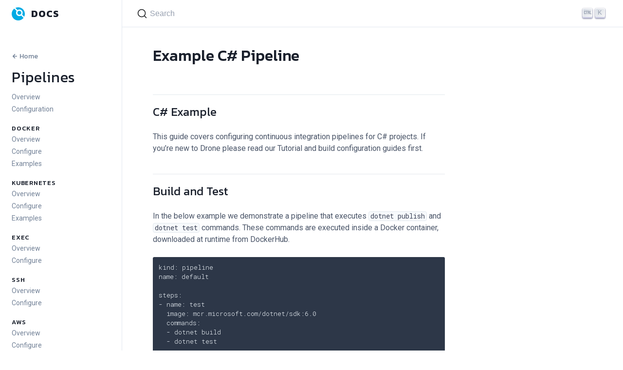

--- FILE ---
content_type: text/html; charset=UTF-8
request_url: https://docs.drone.io/pipeline/docker/examples/languages/csharp/
body_size: 2665
content:
<!DOCTYPE html>
<html>
    <head><title>C# | Drone</title>

<meta charset="utf-8">
<meta name="viewport" content="width=device-width, initial-scale=1.0, maximum-scale=1.0, user-scalable=no"/>
<meta name="copyright" content="">

<link rel="icon" type="image/png" sizes="32x32" href="/favicon.png">
<link rel="stylesheet" type="text/css" href="https://cdn.jsdelivr.net/npm/@docsearch/css@3" />
<link rel="stylesheet" type="text/css" href="https://fonts.googleapis.com/css?family=Kanit:300,400,500,700">
<link rel="stylesheet" type="text/css" href="https://fonts.googleapis.com/css?family=Roboto+Mono:300,400,500|Roboto:400,500,700&amp;display=swap">
<link rel="stylesheet" type="text/css" href="/sass/main.70bbf6be6d62de0f47b54942e22ad3f656afc84da827006836856dc3dffcc567.css" integrity="sha256-cLv2vm1i3g9HtUlC4irT9lavyE2oJwBoNoVtw9/8xWc=" >
<script>(function(w,d,s,l,i){w[l]=w[l]||[];w[l].push({'gtm.start':
    new Date().getTime(),event:'gtm.js'});var f=d.getElementsByTagName(s)[0],
    j=d.createElement(s),dl=l!='dataLayer'?'&l='+l:'';j.async=true;j.src=
    'https://www.googletagmanager.com/gtm.js?id='+i+dl;f.parentNode.insertBefore(j,f);
    })(window,document,'script','dataLayer','GTM-P7L3WT2');</script>    

</style>
</head>
    <body class="pipeline">
<noscript><iframe src="https://www.googletagmanager.com/ns.html?id=GTM-P7L3WT2" height="0" width="0" style="display:none;visibility:hidden"></iframe></noscript>
<header>
    <button class="menu" aria-hidden="true"></button>
    <a class="logo" href="/" aria-label="Documentation"></a>
</header>
<div class="search"></div>
<div class="sidebar">
    <a class="logo" href="/" aria-label="Home">Docs</a>

    <div class="menu" aria-hidden="true">
        <button class="close"></button>
    </div>

    

    <nav>
        <a href="/" class="back">Home</a>
        
        
        

        <h1 class="section-header" >Pipelines</h1>
        <ul>
  
    
        

        
            <li class="sidebar-item"><a href="https://docs.drone.io/pipeline/overview/" class="">Overview</a></li>
        
    
        

        
            <li class="sidebar-item"><a href="https://docs.drone.io/pipeline/configuration/" class="">Configuration</a></li>
        
    
        

        
            <li class="category">Docker</li>
            
                
                
                <li class="sidebar-item"><a href="https://docs.drone.io/pipeline/docker/overview/" class="">Overview</a></li>
                
            
                
                
                <li class="sidebar-item">
                    <a href="https://docs.drone.io/pipeline/docker/syntax/" class="">Configure</a>
                    <ul>
                    
                        
                        <li class="sidebar-item"><a href="https://docs.drone.io/pipeline/docker/syntax/trigger/" class="">Triggers</a></li>
                    
                        
                        <li class="sidebar-item"><a href="https://docs.drone.io/pipeline/docker/syntax/platform/" class="">Platform</a></li>
                    
                        
                        <li class="sidebar-item"><a href="https://docs.drone.io/pipeline/docker/syntax/workspace/" class="">Workspace</a></li>
                    
                        
                        <li class="sidebar-item"><a href="https://docs.drone.io/pipeline/docker/syntax/cloning/" class="">Cloning</a></li>
                    
                        
                        <li class="sidebar-item"><a href="https://docs.drone.io/pipeline/docker/syntax/steps/" class="">Steps</a></li>
                    
                        
                        <li class="sidebar-item"><a href="https://docs.drone.io/pipeline/docker/syntax/plugins/" class="">Plugins</a></li>
                    
                        
                        <li class="sidebar-item"><a href="https://docs.drone.io/pipeline/docker/syntax/services/" class="">Services</a></li>
                    
                        
                        <li class="sidebar-item"><a href="https://docs.drone.io/pipeline/docker/syntax/images/" class="">Images</a></li>
                    
                        
                        <li class="sidebar-item"><a href="https://docs.drone.io/pipeline/docker/syntax/parallelism/" class="">Parallelism</a></li>
                    
                        
                        <li class="sidebar-item"><a href="https://docs.drone.io/pipeline/docker/syntax/conditions/" class="">Conditions</a></li>
                    
                        
                        <li class="sidebar-item"><a href="https://docs.drone.io/pipeline/docker/syntax/routing/" class="">Routing</a></li>
                    
                        
                        <li class="sidebar-item"><a href="https://docs.drone.io/pipeline/docker/syntax/volumes/" class="">Volumes</a></li>
                    
                    </ul>
                </li>
                
            
                
                
                <li class="sidebar-item"><a href="https://docs.drone.io/pipeline/docker/examples/" class="">Examples</a></li>
                
            
        
    
        

        
            <li class="category">Kubernetes</li>
            
                
                
                <li class="sidebar-item"><a href="https://docs.drone.io/pipeline/kubernetes/overview/" class="">Overview</a></li>
                
            
                
                
                <li class="sidebar-item">
                    <a href="https://docs.drone.io/pipeline/kubernetes/syntax/" class="">Configure</a>
                    <ul>
                    
                        
                        <li class="sidebar-item"><a href="https://docs.drone.io/pipeline/kubernetes/syntax/metadata/" class="">Metadata</a></li>
                    
                        
                        <li class="sidebar-item"><a href="https://docs.drone.io/pipeline/kubernetes/syntax/trigger/" class="">Triggers</a></li>
                    
                        
                        <li class="sidebar-item"><a href="https://docs.drone.io/pipeline/kubernetes/syntax/platform/" class="">Platform</a></li>
                    
                        
                        <li class="sidebar-item"><a href="https://docs.drone.io/pipeline/kubernetes/syntax/workspace/" class="">Workspace</a></li>
                    
                        
                        <li class="sidebar-item"><a href="https://docs.drone.io/pipeline/kubernetes/syntax/cloning/" class="">Cloning</a></li>
                    
                        
                        <li class="sidebar-item"><a href="https://docs.drone.io/pipeline/kubernetes/syntax/steps/" class="">Steps</a></li>
                    
                        
                        <li class="sidebar-item"><a href="https://docs.drone.io/pipeline/kubernetes/syntax/plugins/" class="">Plugins</a></li>
                    
                        
                        <li class="sidebar-item"><a href="https://docs.drone.io/pipeline/kubernetes/syntax/services/" class="">Services</a></li>
                    
                        
                        <li class="sidebar-item"><a href="https://docs.drone.io/pipeline/kubernetes/syntax/images/" class="">Images</a></li>
                    
                        
                        <li class="sidebar-item"><a href="https://docs.drone.io/pipeline/kubernetes/syntax/parallelism/" class="">Parallelism</a></li>
                    
                        
                        <li class="sidebar-item"><a href="https://docs.drone.io/pipeline/kubernetes/syntax/conditions/" class="">Conditions</a></li>
                    
                        
                        <li class="sidebar-item"><a href="https://docs.drone.io/pipeline/kubernetes/syntax/hostaliases/" class="">HostAliases</a></li>
                    
                        
                        <li class="sidebar-item"><a href="https://docs.drone.io/pipeline/kubernetes/syntax/tolerations/" class="">Tolerations</a></li>
                    
                        
                        <li class="sidebar-item"><a href="https://docs.drone.io/pipeline/kubernetes/syntax/nodes/" class="">Nodes</a></li>
                    
                        
                        <li class="sidebar-item"><a href="https://docs.drone.io/pipeline/kubernetes/syntax/volumes/" class="">Volumes</a></li>
                    
                    </ul>
                </li>
                
            
                
                
                <li class="sidebar-item"><a href="https://docs.drone.io/pipeline/kubernetes/examples/" class="">Examples</a></li>
                
            
        
    
        

        
            <li class="category">Exec</li>
            
                
                
                <li class="sidebar-item"><a href="https://docs.drone.io/pipeline/exec/overview/" class="">Overview</a></li>
                
            
                
                
                <li class="sidebar-item">
                    <a href="https://docs.drone.io/pipeline/exec/syntax/" class="">Configure</a>
                    <ul>
                    
                        
                        <li class="sidebar-item"><a href="https://docs.drone.io/pipeline/exec/syntax/cloning/" class="">Cloning</a></li>
                    
                        
                        <li class="sidebar-item"><a href="https://docs.drone.io/pipeline/exec/syntax/platform/" class="">Platform</a></li>
                    
                        
                        <li class="sidebar-item"><a href="https://docs.drone.io/pipeline/exec/syntax/trigger/" class="">Triggers</a></li>
                    
                        
                        <li class="sidebar-item"><a href="https://docs.drone.io/pipeline/exec/syntax/workspace/" class="">Workspace</a></li>
                    
                        
                        <li class="sidebar-item"><a href="https://docs.drone.io/pipeline/exec/syntax/steps/" class="">Steps</a></li>
                    
                        
                        <li class="sidebar-item"><a href="https://docs.drone.io/pipeline/exec/syntax/parallelism/" class="">Parallelism</a></li>
                    
                        
                        <li class="sidebar-item"><a href="https://docs.drone.io/pipeline/exec/syntax/conditions/" class="">Conditions</a></li>
                    
                        
                        <li class="sidebar-item"><a href="https://docs.drone.io/pipeline/exec/syntax/routing/" class="">Routing</a></li>
                    
                    </ul>
                </li>
                
            
        
    
        

        
            <li class="category">SSH</li>
            
                
                
                <li class="sidebar-item"><a href="https://docs.drone.io/pipeline/ssh/overview/" class="">Overview</a></li>
                
            
                
                
                <li class="sidebar-item">
                    <a href="https://docs.drone.io/pipeline/ssh/syntax/" class="">Configure</a>
                    <ul>
                    
                        
                        <li class="sidebar-item"><a href="https://docs.drone.io/pipeline/ssh/syntax/server/" class="">Server</a></li>
                    
                        
                        <li class="sidebar-item"><a href="https://docs.drone.io/pipeline/ssh/syntax/trigger/" class="">Triggers</a></li>
                    
                        
                        <li class="sidebar-item"><a href="https://docs.drone.io/pipeline/ssh/syntax/platform/" class="">Platform</a></li>
                    
                        
                        <li class="sidebar-item"><a href="https://docs.drone.io/pipeline/ssh/syntax/workspace/" class="">Workspace</a></li>
                    
                        
                        <li class="sidebar-item"><a href="https://docs.drone.io/pipeline/ssh/syntax/cloning/" class="">Cloning</a></li>
                    
                        
                        <li class="sidebar-item"><a href="https://docs.drone.io/pipeline/ssh/syntax/steps/" class="">Steps</a></li>
                    
                        
                        <li class="sidebar-item"><a href="https://docs.drone.io/pipeline/ssh/syntax/parallelism/" class="">Parallelism</a></li>
                    
                        
                        <li class="sidebar-item"><a href="https://docs.drone.io/pipeline/ssh/syntax/conditions/" class="">Conditions</a></li>
                    
                    </ul>
                </li>
                
            
        
    
        

        
            <li class="category">AWS</li>
            
                
                
                <li class="sidebar-item"><a href="https://docs.drone.io/pipeline/aws/overview/" class="">Overview</a></li>
                
            
                
                
                <li class="sidebar-item">
                    <a href="https://docs.drone.io/pipeline/aws/syntax/" class="">Configure</a>
                    <ul>
                    
                        
                        <li class="sidebar-item"><a href="https://docs.drone.io/pipeline/aws/syntax/trigger/" class="">Triggers</a></li>
                    
                        
                        <li class="sidebar-item"><a href="https://docs.drone.io/pipeline/aws/syntax/steps/" class="">Steps</a></li>
                    
                        
                        <li class="sidebar-item"><a href="https://docs.drone.io/pipeline/aws/syntax/plugins/" class="">Plugins</a></li>
                    
                        
                        <li class="sidebar-item"><a href="https://docs.drone.io/pipeline/aws/syntax/services/" class="">Services</a></li>
                    
                        
                        <li class="sidebar-item"><a href="https://docs.drone.io/pipeline/aws/syntax/images/" class="">Images</a></li>
                    
                        
                        <li class="sidebar-item"><a href="https://docs.drone.io/pipeline/aws/syntax/parallelism/" class="">Parallelism</a></li>
                    
                        
                        <li class="sidebar-item"><a href="https://docs.drone.io/pipeline/aws/syntax/conditions/" class="">Conditions</a></li>
                    
                        
                        <li class="sidebar-item"><a href="https://docs.drone.io/pipeline/aws/syntax/routing/" class="">Routing</a></li>
                    
                        
                        <li class="sidebar-item"><a href="https://docs.drone.io/pipeline/aws/syntax/volumes/" class="">Volumes</a></li>
                    
                    </ul>
                </li>
                
            
        
    
        

        
            <li class="category">Digital Ocean</li>
            
                
                
                <li class="sidebar-item"><a href="https://docs.drone.io/pipeline/digitalocean/overview/" class="">Overview</a></li>
                
            
                
                
                <li class="sidebar-item">
                    <a href="https://docs.drone.io/pipeline/digitalocean/syntax/" class="">Configure</a>
                    <ul>
                    
                        
                        <li class="sidebar-item"><a href="https://docs.drone.io/pipeline/digitalocean/syntax/settings/" class="">Settings</a></li>
                    
                        
                        <li class="sidebar-item"><a href="https://docs.drone.io/pipeline/digitalocean/syntax/trigger/" class="">Triggers</a></li>
                    
                        
                        <li class="sidebar-item"><a href="https://docs.drone.io/pipeline/digitalocean/syntax/platform/" class="">Platform</a></li>
                    
                        
                        <li class="sidebar-item"><a href="https://docs.drone.io/pipeline/digitalocean/syntax/workspace/" class="">Workspace</a></li>
                    
                        
                        <li class="sidebar-item"><a href="https://docs.drone.io/pipeline/digitalocean/syntax/cloning/" class="">Cloning</a></li>
                    
                        
                        <li class="sidebar-item"><a href="https://docs.drone.io/pipeline/digitalocean/syntax/steps/" class="">Steps</a></li>
                    
                        
                        <li class="sidebar-item"><a href="https://docs.drone.io/pipeline/digitalocean/syntax/parallelism/" class="">Parallelism</a></li>
                    
                        
                        <li class="sidebar-item"><a href="https://docs.drone.io/pipeline/digitalocean/syntax/conditions/" class="">Conditions</a></li>
                    
                    </ul>
                </li>
                
            
        
    
        

        
            <li class="category">MacStadium</li>
            
                
                
                <li class="sidebar-item"><a href="https://docs.drone.io/pipeline/macstadium/overview/" class="">Overview</a></li>
                
            
                
                
                <li class="sidebar-item">
                    <a href="https://docs.drone.io/pipeline/macstadium/syntax/" class="">Configure</a>
                    <ul>
                    
                        
                        <li class="sidebar-item"><a href="https://docs.drone.io/pipeline/macstadium/syntax/trigger/" class="">Triggers</a></li>
                    
                        
                        <li class="sidebar-item"><a href="https://docs.drone.io/pipeline/macstadium/syntax/cloning/" class="">Cloning</a></li>
                    
                        
                        <li class="sidebar-item"><a href="https://docs.drone.io/pipeline/macstadium/syntax/steps/" class="">Steps</a></li>
                    
                        
                        <li class="sidebar-item"><a href="https://docs.drone.io/pipeline/macstadium/syntax/parallelism/" class="">Parallelism</a></li>
                    
                        
                        <li class="sidebar-item"><a href="https://docs.drone.io/pipeline/macstadium/syntax/conditions/" class="">Conditions</a></li>
                    
                    </ul>
                </li>
                
            
        
    
        

        
            <li class="sidebar-item separator"><a href="https://docs.drone.io/pipeline/badges/" class="">Badges</a></li>
        
    
        

        
            <li class="sidebar-item"><a href="https://docs.drone.io/pipeline/conditions/" class="">Conditions</a></li>
        
    
        

        
            <li class="sidebar-item"><a href="https://docs.drone.io/pipeline/triggers/" class="">Triggers</a></li>
        
    
        

        
            <li class="sidebar-item"><a href="https://docs.drone.io/pipeline/skipping/" class="">Skipping</a></li>
        
    
        

        
            <li class="category">Environment</li>
            
                
                
                <li class="sidebar-item"><a href="https://docs.drone.io/pipeline/environment/syntax/" class="">Syntax</a></li>
                
            
                
                
                <li class="sidebar-item"><a href="https://docs.drone.io/pipeline/environment/substitution/" class="">Substitution</a></li>
                
            
                
                
                <li class="sidebar-item"><a href="https://docs.drone.io/pipeline/environment/reference/" class="">Reference</a></li>
                
            
        
    
        

        
            <li class="category separator">Scripting</li>
            
                
                
                <li class="sidebar-item"><a href="https://docs.drone.io/pipeline/scripting/jsonnet/" class="">Jsonnet</a></li>
                
            
                
                
                <li class="sidebar-item"><a href="https://docs.drone.io/pipeline/scripting/starlark/" class="">Starlark</a></li>
                
            
        
    
</ul></nav>
</div>
<main class="body">
    



<section>
    <header>
        <h1>Example C# Pipeline</h1>
    </header>
    <article class="content">
        
        <h1 id="c-example">C# Example</h1>
<p>This guide covers configuring continuous integration pipelines for C# projects. If you&rsquo;re new to Drone please read our Tutorial and build configuration guides first.</p>
<h1 id="build-and-test">Build and Test</h1>
<p>In the below example we demonstrate a pipeline that executes <code>dotnet publish</code> and <code>dotnet test</code> commands. These commands are executed inside a Docker container, downloaded at runtime from DockerHub.</p>
<pre tabindex="0"><code>kind: pipeline
name: default

steps:
- name: test
  image: mcr.microsoft.com/dotnet/sdk:6.0
  commands:
  - dotnet build
  - dotnet test
</code></pre><p>Please note that you can use any Docker image in your pipeline from any Docker registry. You can use the official <a href="https://hub.docker.com/_/microsoft-dotnet-sdk/">dotnet sdk</a> or <a href="https://hub.docker.com/_/microsoft-dotnet-aspnet/">aspnet</a> images, or your can bring your own.</p>

    </article>
</section>

    <aside>
    
</aside>

</main><footer>
    

    

    

    

    <section>
        <h2>Questions?</h2>
        <p>We are always happy to help with questions you might have. <a href="javascript:document.querySelector('#search').focus()">Search</a> our documentation or check out answers to common questions. You can also post questions or comments to our community <a href="https://community.harness.io/">forum</a> or <a href="https://join.slack.com/t/harnesscommunity/shared_invite/zt-y4hdqh7p-RVuEQyIl5Hcx4Ck8VCvzBw">chatroom</a>.</p>    
    </section>
    <section>
        <p>Is there a mistake on this page? Please <a href="https://github.com/drone/docs">let us know</a> or edit <a href="https://github.com/drone/docs/blob/master/content/pipeline/docker/examples/languages/csharp.md">this page</a>.</p>
    </section>
</footer>

<div class="overlay" aria-hidden="true"></div>

<script>
    function toggle(el) {
        if (el.classList.contains("open")) {
            el.classList.remove("open");
        } else {
            el.classList.add("open");
        }
    };
    function toggleSidebar(e) {
        toggle(document.querySelector(".sidebar"));
        toggle(document.querySelector(".overlay"));
    }
    document.querySelector(".overlay").addEventListener("click", toggleSidebar);
    document.querySelector("body > header .menu").addEventListener("click", toggleSidebar);
    document.querySelector(".sidebar .close").addEventListener("click", toggleSidebar);
</script>


<script type="text/javascript" src="https://cdn.jsdelivr.net/npm/@docsearch/js@3"></script>
<script type="text/javascript">
    docsearch({
        appId: "Y6AVDR12OO",
        apiKey: "d0044503459aa4a8f32a9e9d6d9a86eb",
        indexName: "drone_io",
        container: '.search',
        debug: false
    });
</script>
    </body>
</html>


--- FILE ---
content_type: text/css; charset=UTF-8
request_url: https://docs.drone.io/sass/main.70bbf6be6d62de0f47b54942e22ad3f656afc84da827006836856dc3dffcc567.css
body_size: 4293
content:
html, body, div, span, applet, object, iframe,
h1, h2, h3, h4, h5, h6, p, blockquote, pre,
a, abbr, acronym, address, big, cite, code,
del, dfn, em, img, ins, kbd, q, s, samp,
small, strike, strong, sub, sup, tt, var,
b, u, i, center,
dl, dt, dd, ol, ul, li,
fieldset, form, label, legend,
table, caption, tbody, tfoot, thead, tr, th, td,
article, aside, canvas, details, embed,
figure, figcaption, footer, header, hgroup,
menu, nav, output, ruby, section, summary,
time, mark, audio, video {
  margin: 0;
  padding: 0;
  border: 0;
  font-size: 100%;
  font: inherit;
  vertical-align: baseline; }

/* HTML5 display-role reset for older browsers */
article, aside, details, figcaption, figure,
footer, header, hgroup, menu, nav, section {
  display: block; }

body {
  line-height: 1; }

ol, ul {
  list-style: none; }

blockquote, q {
  quotes: none; }

blockquote:before, blockquote:after,
q:before, q:after {
  content: '';
  content: none; }

table {
  border-collapse: collapse;
  border-spacing: 0; }

button {
  -moz-appearance: none;
  -webkit-appearance: none;
  appearance: none;
  background: none;
  border: none;
  padding: 0px;
  margin: 0px;
  outline: none; }

summary {
  -moz-appearance: none;
  -webkit-appearance: none;
  appearance: none; }

summary::-webkit-details-marker {
  display: none; }

summary::-moz-list-bullet {
  list-style-type: none; }

/** Transparent **/
/** Harness Blue **/
/** Black **/
/** White **/
/** Gray **/
/** Red **/
/** Orange **/
/** Yellow **/
/** Green **/
/** Teal **/
/** Blue **/
/** Indigo **/
/** Purple **/
/** Pink **/
/** Font Size **/
/** Line Height **/
/** Padding **/
/** Margin **/
/** Widths **/
/** Height **/
html, body {
  background: #fff;
  color: #1a202c;
  font-family: "Roboto", sans-serif;
  font-size: 15px;
  width: 100%;
  height: 100%; }

body {
  margin-bottom: 48px; }

main {
  box-sizing: border-box;
  display: grid;
  grid-area: main;
  grid-template-columns: 600px auto;
  grid-template-areas: "content outline";
  grid-column-gap: 48px;
  padding: 42px 48px 0px 64px; }
  main section header {
    grid-area: content;
    max-width: 600px;
    margin-bottom: 24px; }
    main section header h1 {
      font-size: 32px;
      color: #1a202c;
      font-weight: 500;
      font-family: Kanit; }
  main aside {
    grid-area: outline; }

main, footer {
  margin-left: 250px; }

footer {
  box-sizing: border-box;
  padding-left: 64px;
  margin-right: 48px;
  max-width: 600px; }

.sidebar {
  position: fixed;
  top: 0px;
  bottom: 0px;
  left: 0px;
  width: 250px; }

@media only screen and (max-width: 1200px) {
  main aside {
    display: none; }
  main, footer {
    display: block; } }

@media screen and (max-width: 800px), (max-device-width: 800px) {
  main, footer {
    display: block;
    margin-left: 26px;
    padding-right: 26px;
    padding-left: 0px; }
  body > header {
    display: flex !important; }
  .search {
    display: none; } }

body.home section header {
  display: none; }

body.home h1 {
  border-top: none;
  margin-top: 0px;
  padding-top: 8px;
  font-size: 30px;
  font-weight: 500; }

body.home h2 {
  position: relative;
  font-size: 24px; }
  body.home h2 a {
    position: absolute;
    right: 0px;
    bottom: 0px;
    font-size: 18px; }

@media screen and (max-width: 900px), (max-device-width: 900px) {
  body.home h2 a {
    display: none; } }

.alert,
.content.alert {
  background-size: 18px 18px;
  background-position: 12px 12px;
  background-repeat: no-repeat;
  padding: 12px 12px 12px 40px;
  border: 1px solid #e2e8f0;
  border-radius: 4px;
  background-color: #f7fafc;
  background-image: url(/icons/info.svg);
  font-size: 14px;
  line-height: 1.375;
  margin-bottom: 24px;
  color: #4a5568; }
  .alert.warn, .alert.alert-warn,
  .content.alert.warn,
  .content.alert.alert-warn {
    background-image: url(/icons/warn.svg); }
  .alert.error, .alert.alert-error,
  .content.alert.error,
  .content.alert.alert-error {
    background-image: url(/icons/error.svg); }
  .alert.important, .alert.alert-important,
  .content.alert.important,
  .content.alert.alert-important {
    background-image: url(/icons/important.svg); }
  .alert.success, .alert.alert-success,
  .content.alert.success,
  .content.alert.alert-success {
    background-image: url(/icons/check.svg); }

.content .cards {
  display: grid;
  grid-gap: 24px;
  grid-template-columns: 100%;
  margin-bottom: 24px; }
  .content .cards a, .content .cards a:active, .content .cards a:visited {
    background: #fff;
    border-radius: 3px;
    border: 1px solid #e2e8f0;
    box-shadow: none;
    text-decoration: none !important;
    transition: border-color 0.25s linear;
    display: grid;
    grid-template-rows: auto;
    grid-gap: 6px;
    padding: 16px;
    user-select: none;
    margin-top: 0px; }
  .content .cards a:hover {
    border-color: #0086b3; }
    .content .cards a:hover .name {
      color: #0086b3; }
  .content .cards .name {
    font-weight: 500;
    color: #1a202c; }
  .content .cards .desc {
    color: #718096;
    font-size: 15px;
    font-weight: 400;
    line-height: 22px; }

.cards.cards-with-icons {
  display: grid;
  grid-gap: 24px;
  grid-template-columns: 1fr;
  padding-bottom: 4px; }
  .cards.cards-with-icons img {
    border: none;
    margin: 0px;
    grid-column: 1;
    grid-row: 1;
    width: 30px;
    height: 30px; }
  .cards.cards-with-icons .icon {
    border-radius: 50%;
    display: flex;
    align-items: center;
    justify-content: center; }
  .cards.cards-with-icons .name {
    flex: 1 1 auto;
    font-size: 16px;
    padding-top: 4px;
    grid-column: 2;
    grid-row: 1; }
  .cards.cards-with-icons .desc {
    grid-column: 2;
    grid-row: 2; }
  .cards.cards-with-icons a, .cards.cards-with-icons a:visited, .cards.cards-with-icons a:active {
    display: grid;
    grid-template-columns: 34px 1fr;
    grid-template-rows: 34px 1fr;
    grid-column-gap: 12px;
    grid-row-gap: 0px; }
  .cards.cards-with-icons a:hover {
    border-color: #0086b3;
    cursor: pointer; }

.content .reference {
  background: #fff;
  border-radius: 3px;
  border: 1px solid #e2e8f0;
  box-shadow: none;
  text-decoration: none !important;
  transition: border-color 0.25s linear;
  display: flex;
  margin: 24px 0px;
  padding: 16px;
  user-select: none; }
  .content .reference .name {
    color: #0086b3;
    flex: 1 1 auto;
    font-size: 16px; }
  .content .reference .icon {
    margin-right: 16px;
    background: url("/icons/arrow-right.svg") no-repeat center center;
    width: 24px; }
  .content .reference:hover {
    border-color: #0086b3; }

.language-diff .gd,
.language-patch .gd {
  color: #ff4164;
  background: #f9d6df; }

.language-diff .gi,
.language-patch .gi {
  color: #0d724a;
  background: #ddf3eb; }

.language-tcl .nv, .language-tcl .mi {
  color: #1e375a; }

.language-tcl .c {
  color: #c1c7cd; }

.language-handlebars .cp {
  background: rgba(255, 255, 255, 0.1);
  color: #85d99e; }

.language-handlebars .nv {
  background: rgba(255, 255, 255, 0.1);
  color: #85d99e; }

.language-batch .nv {
  background: rgba(255, 255, 255, 0.1);
  color: #85d99e; }

.language-typescript .kt {
  color: #F6B9FF; }

.language-json .nt {
  color: #F6B9FF; }

.language-yaml .k {
  color: #F6B9FF; }

.language-dockerfile .k {
  color: #F6B9FF; }

.language-bash .cp, .language-bash .se {
  color: #718096; }

.language-bash .k {
  color: #F6B9FF; }

.language-bash .si, .language-bash .nv {
  color: #F6B9FF; }

.spec .language-typescript .nx, .spec .language-typescript .mi, .spec .language-typescript .kt, .spec .language-typescript .k, .spec .language-typescript .o {
  color: #0086b3;
  font-weight: 400; }

.content {
  font-size: 16px;
  line-height: 24px;
  overflow: hidden;
  color: #4a5568; }
  .content p, .content h1, .content h2, .content h3, .content ol, .content ul, .content img {
    margin-bottom: 24px; }
  .content h1 {
    border-style: solid;
    border-width: 1px 0px 0px 0px;
    border-color: #e3e8ee;
    font-family: Kanit;
    font-size: 24px;
    font-weight: 400;
    padding-top: 20px;
    margin-top: 40px;
    line-height: 1.25;
    color: #1a202c; }
  .content h2 {
    font-family: Kanit;
    font-size: 20px;
    font-weight: 400;
    line-height: 1.25;
    margin: 32px 0px 24px 0px;
    color: #1a202c; }
  .content h3 {
    font-family: Kanit;
    font-size: 16px;
    font-weight: 400;
    line-height: 1.25;
    margin: 24px 0px;
    color: #1a202c; }
  .content a, .content a:visited {
    color: #0086b3;
    text-decoration: none; }
    .content a:hover, .content a:visited:hover {
      text-decoration: underline; }
  .content i, .content em {
    font-style: italic; }
  .content strong {
    font-weight: 700; }
  .content ul p > code,
  .content ol p > code,
  .content ul li > code,
  .content ol li > code,
  .content p code {
    background: #F5F7F9;
    display: inline-block;
    font-family: "Roboto Mono", monospace;
    font-size: 14px;
    border-radius: 4px;
    color: #3c4257;
    font-weight: 400;
    background: #f7fafc;
    border: 1px solid #e3e8ee;
    padding: 0px 3px;
    box-sizing: border-box;
    line-height: 18px; }
  .content > ol > li > pre > code, .content > ul > li > pre > code, .content > pre > code,
  .content .highlight {
    background: #2D3748;
    color: #f5fbff;
    display: block;
    font-family: "Roboto Mono", monospace;
    font-size: 13px;
    font-weight: 300;
    line-height: 19px;
    border-radius: 3px;
    border: none;
    margin-bottom: 24px;
    overflow: hidden;
    overflow-y: hidden;
    overflow-x: auto; }
    .content > ol > li > pre > code pre, .content > ol > li > pre > code code, .content > ul > li > pre > code pre, .content > ul > li > pre > code code, .content > pre > code pre, .content > pre > code code,
    .content .highlight pre,
    .content .highlight code {
      background: #2D3748; }
  .content > pre > code {
    padding: 12px; }
  .content > ul > li > pre > code, .content > ol > li > pre > code {
    padding: 12px; }
  .content div.chroma {
    overflow: hidden;
    overflow-y: hidden;
    overflow-x: auto;
    padding: 12px 0px; }
    .content div.chroma .lntable {
      width: 100%; }
    .content div.chroma td:last-of-type {
      width: 100%; }
    .content div.chroma code {
      box-sizing: border-box;
      display: block; }
    .content div.chroma .hl {
      display: block;
      background: #1A202C; }
    .content div.chroma .lnt {
      box-sizing: border-box;
      color: #bec5ca;
      display: block;
      text-align: right;
      width: 60px;
      padding-right: 20px; }
  .content ul, .content ol {
    padding-left: 24px; }
  .content li {
    list-style-type: disc; }
  .content img {
    box-sizing: border-box;
    border: 1px solid #e2e8f0;
    border-radius: 4px;
    margin-bottom: 24px;
    padding: 1px;
    max-width: 100%; }
  .content > .alert + table {
    padding-top: 12px; }
  .content > table + p {
    padding-top: 12px; }
  .content > table {
    width: 100%;
    box-sizing: border-box;
    margin-bottom: 24px;
    width: 100%;
    border-collapse: separate;
    border-spacing: 0; }
    .content > table thead th {
      font-weight: 400;
      font-size: 13px;
      color: #718096;
      text-transform: uppercase;
      text-align: left;
      padding: 0 0 8px 16px; }
    .content > table tbody {
      font-size: 14px;
      line-height: 20px;
      vertical-align: top;
      padding-top: 0;
      color: #4a5568; }
      .content > table tbody tr td {
        border-color: #e2e8f0;
        border-style: solid;
        padding: 16px;
        border-bottom-width: 1px; }
      .content > table tbody tr:nth-child(odd) td {
        background: #f7fafc; }
      .content > table tbody tr:first-child > td {
        border-top-width: 1px; }
      .content > table tbody tr td:last-child {
        border-right-width: 1px; }
      .content > table tbody tr td:first-child {
        border-left-width: 1px; }
      .content > table tbody tr:first-child > td:first-child {
        border-top-left-radius: 4px; }
      .content > table tbody tr:first-child > td:last-child {
        border-top-right-radius: 4px; }
      .content > table tbody tr:last-child > td:last-child {
        border-bottom-right-radius: 4px; }
      .content > table tbody tr:last-child > td:first-child {
        border-bottom-left-radius: 4px; }
  .content dt {
    font-weight: 600; }
  .content dd {
    margin-bottom: 24px; }
  .content li dt > code {
    background: none;
    border: none;
    padding: 0px;
    font-size: 15px;
    color: #1a202c;
    font-weight: 500; }

.content blockquote {
  color: #718096;
  margin: 0px 0px 24px;
  padding: 0px 0px 0px 12px;
  border-color: #edf2f7;
  border-width: 0px 0px 0px 4px;
  border-style: solid; }
  .content blockquote > pre code {
    color: #1a202c;
    font-weight: 500;
    font-family: "Roboto Mono";
    font-size: 13px;
    white-space: normal; }

.content a[href^="/api/"],
.content a[href^="/cli/"] {
  position: relative;
  padding-right: 22px;
  display: inline-block; }

.content a[href^="/api/"]:after {
  position: absolute;
  content: "";
  display: inline-block;
  width: 19px;
  height: 11px;
  background-image: url(/icons/api.svg);
  background-repeat: no-repeat;
  background-size: 19px 11px;
  bottom: 7px;
  right: 0px; }

.content a[href^="/cli/"]:after {
  position: absolute;
  content: "";
  display: inline-block;
  width: 19px;
  height: 11px;
  background-image: url(/icons/cli.svg);
  background-repeat: no-repeat;
  background-size: 19px 11px;
  bottom: 7px;
  right: 0px; }

.content ul pre:not(.chroma) > code {
  padding: 12px; }

.content ul p ~ pre {
  margin-top: -15px; }

.content ul p ~ .highlight {
  margin-top: -15px; }

.content ol {
  counter-reset: listitem;
  padding-left: 0px; }
  .content ol li > :first-child {
    margin-top: 0px;
    margin-bottom: 0px; }
  .content ol li > * {
    margin-top: 10px; }
  .content ol li {
    position: relative;
    list-style: none;
    margin-left: 32px;
    margin-bottom: 10px; }
  .content ol li:before {
    counter-increment: listitem;
    content: counter(listitem);
    background: #e2e8f0;
    color: #718096;
    display: inline-block;
    font-size: 12px;
    font-weight: 500;
    line-height: 10px;
    text-align: center;
    height: 20px;
    width: 20px;
    line-height: 20px;
    border-radius: 10px;
    position: absolute;
    left: -30px;
    top: 2px; }

.content.steps {
  counter-reset: step; }
  .content.steps h1:before {
    counter-increment: step;
    content: "Step " counters(step, "") ":";
    color: #899ab1;
    margin-right: 12px; }

.spec .content code {
  border-radius: 4px;
  background: #edf2f7; }

.spec .content a > code {
  color: #0086b3; }

.spec .content h1 > code,
.spec .content h2 > code,
.spec .content h3 > code,
.spec .content h4 > code {
  padding: 0px 8px;
  font-family: "Roboto Mono", monospace; }

.spec .content h1, .spec .content h2, .spec .content h3, .spec .content h4 {
  font-weight: 500; }

.spec .content .highlight, .spec .content pre {
  background: #edf2f7; }

.spec .content > div > .chroma {
  border: 1px solid #e3e8ee;
  color: #1a202c;
  font-weight: 400; }
  .spec .content > div > .chroma .lnt {
    color: #a0aec0; }

aside {
  display: block; }
  aside nav {
    position: sticky;
    top: 30px; }
  aside header {
    cursor: pointer;
    user-select: none;
    -webkit-tap-highlight-color: transparent;
    -webkit-touch-callout: none;
    color: #4a5568;
    font-weight: 400;
    margin-bottom: 8px;
    margin-top: 8px;
    font-size: 14px;
    text-transform: uppercase;
    letter-spacing: 0.75px;
    font-weight: 500;
    font-family: Kanit; }

aside #TableOfContents a, aside #TableOfContents a:visited {
  display: block;
  padding: 4px 0px;
  font-size: 14px;
  color: #718096;
  line-height: 1.375;
  text-decoration: none; }

aside #TableOfContents a:hover {
  color: #1a202c; }

aside #TableOfContents ul ul {
  padding-left: 12px; }

@media (max-width: 1200px) {
  aside {
    display: none; } }

.spec aside code {
  border-radius: 4px;
  background: #edf2f7;
  padding: 0px 4px;
  font-family: "Roboto Mono", monospace; }

.spec aside nav {
  position: unset;
  top: unset; }

.spec #TableOfContents ul {
  counter-reset: item;
  padding-left: 0px !important; }

.spec #TableOfContents > ul > li {
  counter-increment: item;
  margin-bottom: 30px; }

.spec #TableOfContents > ul > li > a:before {
  content: counters(item, ".") " ";
  display: inline-block;
  width: 40px;
  font-weight: 600;
  color: #4a5568; }

.spec #TableOfContents > ul > li > ul > li {
  counter-increment: item; }

.spec #TableOfContents > ul > li > ul > li > a:before {
  content: counters(item, ".") " ";
  display: inline-block;
  width: 40px; }

body > header {
  align-items: center;
  border-bottom: 1px solid #e2e8f0;
  box-sizing: border-box;
  display: none;
  height: 55px;
  padding-left: 24px;
  z-index: 1; }
  body > header .logo {
    cursor: pointer;
    user-select: none;
    -webkit-tap-highlight-color: transparent;
    -webkit-touch-callout: none;
    background: url("/logo.svg") no-repeat center center;
    background-size: 27px 27px;
    display: inline-block;
    width: 27px;
    height: 27px;
    margin: 0px auto; }
  body > header .menu {
    cursor: pointer;
    user-select: none;
    -webkit-tap-highlight-color: transparent;
    -webkit-touch-callout: none;
    align-items: center;
    display: inline-block;
    height: 30px;
    width: 30px;
    background: url("/images/menu.svg") no-repeat center center;
    background-size: 30px; }

footer {
  padding-bottom: 64px;
  max-width: 664px; }

footer section {
  border-top: 1px solid #e2e8f0;
  margin: 20px 0px 20px 0px; }
  footer section:first-of-type {
    margin: 64px 0px 20px 0px; }
  footer section a, footer section a:visited {
    text-decoration: none;
    color: #0086b3; }
  footer section h2 {
    color: #f7fafc;
    font: 400 20px Kanit;
    margin: 0px 0px 20px 0px !important;
    padding: 20px 0px 0px 0px;
    color: #1a202c; }
  footer section p {
    color: #4a5568;
    padding: 0px;
    margin: 20px 0px 0px 0px;
    font-size: 16px;
    line-height: 1.5; }
  footer section ul, footer section ol {
    padding-left: 24px;
    margin-bottom: 24px; }
  footer section li {
    list-style-type: disc;
    line-height: 1.625; }

.overlay {
  opacity: 0;
  background: rgba(255, 255, 255, 0.75);
  transition-timing-function: linear;
  transition-duration: 0.15s;
  transition-property: opacity;
  position: hidden;
  top: -1000px;
  left: -1000px; }
  .overlay.open {
    position: fixed;
    top: 0px;
    left: 0px;
    right: 0px;
    bottom: 0px;
    z-index: 2;
    display: block;
    opacity: 0.8; }

@media screen and (min-width: 801px) and (min-device-width: 801px) {
  .overlay {
    display: none !important; } }

.sidebar {
  overflow-y: auto;
  overflow-x: hidden;
  background: #fff;
  border-right: 1px solid #e2e8f0; }
  .sidebar nav {
    padding-left: 24px;
    padding-bottom: 48px;
    padding-top: 12px; }
  .sidebar .category {
    font-size: 13px;
    text-transform: uppercase;
    letter-spacing: 0.75px;
    font-weight: 500;
    font-family: Kanit;
    color: #1a202c;
    margin: 20px 0px 4px 0px; }
  .sidebar .section-header {
    color: #1a202c;
    display: block;
    letter-spacing: 0.8px;
    line-height: 48px;
    height: 48px;
    margin: 12px 0px 4px;
    padding: 0px;
    font-size: 30px;
    font-weight: 400;
    font-family: Kanit; }
  .sidebar .separator {
    margin-top: 20px;
    padding-top: 20px;
    border-top: 1px solid #e2e8f0; }
  .sidebar .back {
    background: url(/icons/back.svg) no-repeat left top;
    background-size: 13px 13px;
    padding: 0px;
    padding-left: 16px;
    display: block;
    color: #718096;
    line-height: 14px;
    font-size: 14px;
    font-family: Kanit;
    font-weight: 400;
    text-decoration: none; }

.sidebar-item a {
  color: #718096;
  display: block;
  font-size: 14px;
  padding: 4px 16px 4px 0;
  line-height: 1.25;
  position: relative;
  text-decoration: none; }
  .sidebar-item a:hover {
    color: #0086b3; }

.sidebar-item.selected a {
  color: #0086b3; }

.sidebar-item ul {
  margin-left: 16px;
  display: none; }

.sidebar-item.expand ul {
  display: block; }

.sidebar .logo {
  background: url(/logo.svg) no-repeat 24px center;
  background-size: 27px 27px;
  height: 56px;
  margin-bottom: 26px;
  display: flex;
  align-items: center;
  padding-left: 64px;
  font-weight: 700;
  font-size: 20px;
  font-family: Kanit;
  letter-spacing: 1px;
  text-transform: uppercase;
  text-decoration: none;
  color: #1a202c;
  -webkit-font-smoothing: antialiased;
  user-select: none; }

@media screen and (max-width: 800px), (max-device-width: 800px) {
  .sidebar {
    overflow-x: hidden;
    overflow-y: auto;
    position: fixed;
    transition: left 0.2s ease-in-out;
    z-index: 3;
    top: 0px;
    bottom: 0px;
    left: -251px;
    width: 250px; }
    .sidebar.open {
      left: 0px;
      display: block; }
    .sidebar .logo {
      display: none; }
    .sidebar .menu {
      display: flex;
      align-items: center;
      height: 56px;
      box-sizing: border-box;
      padding-left: 24px; }
    .sidebar .close {
      cursor: pointer;
      user-select: none;
      -webkit-tap-highlight-color: transparent;
      -webkit-touch-callout: none;
      width: 30px;
      height: 30px;
      display: inline-block;
      background: url("/images/arrow-left.svg");
      background-size: 30px; }
    .sidebar .back {
      display: none; } }

.search {
  display: flex;
  border-bottom: 1px solid #e2e8f0;
  height: 55px;
  padding-left: 250px; }

.DocSearch-Button {
  height: 55px;
  width: 100%;
  margin: 0;
  background: none;
  border-radius: 0;
  padding: 0 32px; }

.DocSearch-Button-Placeholder {
  font-size: 16px; }

.DocSearch-Footer {
  margin: 0; }

@media screen and (max-width: 800px), (max-device-width: 800px) {
  .search {
    border-bottom: 1px solid #e2e8f0;
    height: 55px;
    padding-left: 0px; }
  .DocSearch-Button {
    display: flex;
    justify-content: center;
    height: 55px;
    width: 100%;
    margin: 0;
    background: none;
    border-radius: 0; }
  .DocSearch-Button-Placeholder {
    font-size: 16px; } }


--- FILE ---
content_type: text/plain
request_url: https://www.google-analytics.com/j/collect?v=1&_v=j102&a=542909159&t=pageview&_s=1&dl=https%3A%2F%2Fdocs.drone.io%2Fpipeline%2Fdocker%2Fexamples%2Flanguages%2Fcsharp%2F&ul=en-us%40posix&dt=C%23%20%7C%20Drone&sr=1280x720&vp=1280x720&_u=YEBAAEABAAAAACAAI~&jid=1920018236&gjid=1362833158&cid=396417358.1768708789&tid=UA-173919368-1&_gid=1148129359.1768708789&_r=1&_slc=1&gtm=45He61e1n81P7L3WT2za200&gcd=13l3l3l3l1l1&dma=0&tag_exp=103116026~103200004~104527907~104528501~104684208~104684211~105391253~115495938~115938466~115938468~117041587&z=355868407
body_size: -449
content:
2,cG-53XY608EKJ

--- FILE ---
content_type: image/svg+xml
request_url: https://docs.drone.io/icons/back.svg
body_size: 5
content:
<svg xmlns="http://www.w3.org/2000/svg" width="24" height="24" viewBox="0 0 24 24" fill="none" stroke="#718096" stroke-width="3" stroke-linecap="round" stroke-linejoin="round" class="feather feather-arrow-left"><line x1="19" y1="12" x2="5" y2="12"></line><polyline points="12 19 5 12 12 5"></polyline></svg>

--- FILE ---
content_type: image/svg+xml
request_url: https://docs.drone.io/logo.svg
body_size: 457
content:
<?xml version="1.0" encoding="UTF-8"?>
<svg width="200px" height="200px" viewBox="0 0 200 200" version="1.1" xmlns="http://www.w3.org/2000/svg" xmlns:xlink="http://www.w3.org/1999/xlink">
    <!-- Generator: Sketch 53.1 (72631) - https://sketchapp.com -->
    <title>drone-logo-vector-dark</title>
    <desc>Created with Sketch.</desc>
    <g id="Landing" stroke="none" stroke-width="1" fill="none" fill-rule="evenodd">
        <g id="logos" transform="translate(-50.000000, -50.000000)" fill="#00abe4">
            <path d="M90.2882214,69.3797473 L89.4295832,70.2383855 L124.476463,105.285265 C119.520903,113.022443 116.666667,122.524707 116.666667,133.333333 C116.666667,163.38141 138.72549,183.333333 166.666667,183.333333 C177.107498,183.333333 186.726972,180.547433 194.681066,175.489868 L229.90668,210.715482 C211.655003,234.822389 182.652657,250 150,250 C94.7802198,250 50,206.593407 50,150 C50,116.344376 65.8368878,87.3523756 90.2882214,69.3797473 Z M106.958511,59.4830419 C119.995354,53.3798856 134.591235,50 150,50 C205.21978,50 250,93.4065934 250,150 C250,165.565882 246.612323,180.134166 240.551518,193.076049 L208.85687,161.381401 C213.81243,153.644224 216.666667,144.14196 216.666667,133.333333 C216.666667,103.285256 194.607843,83.3333333 166.666667,83.3333333 C156.225835,83.3333333 146.606361,86.1192334 138.652268,91.1767986 L106.958511,59.4830419 Z M166.666667,163.333333 C149.901961,163.333333 136.666667,151.362179 136.666667,133.333333 C136.666667,115.304487 149.901961,103.333333 166.666667,103.333333 C183.431373,103.333333 196.666667,115.304487 196.666667,133.333333 C196.666667,151.362179 183.431373,163.333333 166.666667,163.333333 Z" id="drone-logo-vector-dark"></path>
        </g>
    </g>
</svg>